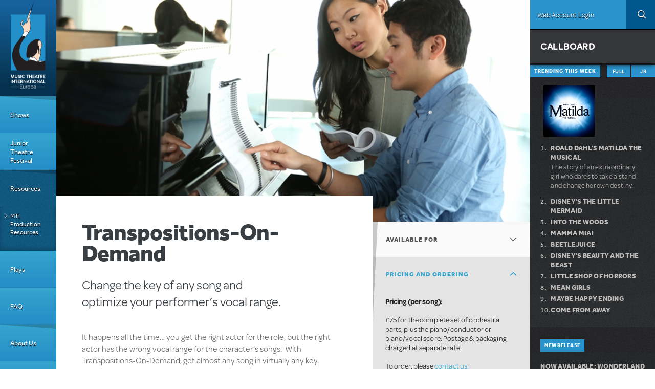

--- FILE ---
content_type: text/javascript
request_url: https://www.mtishows.co.uk/sites/default/files/js/js_hgXFNR_Vf_6DAAizxHZdItxtlB2xsSiO2lWzLU5Ew-8.js
body_size: 9233
content:

(function($) {

/**
 * Drupal FieldGroup object.
 */
Drupal.FieldGroup = Drupal.FieldGroup || {};
Drupal.FieldGroup.Effects = Drupal.FieldGroup.Effects || {};
Drupal.FieldGroup.groupWithfocus = null;

Drupal.FieldGroup.setGroupWithfocus = function(element) {
  element.css({display: 'block'});
  Drupal.FieldGroup.groupWithfocus = element;
}

/**
 * Implements Drupal.FieldGroup.processHook().
 */
Drupal.FieldGroup.Effects.processFieldset = {
  execute: function (context, settings, type) {
    if (type == 'form') {
      // Add required fields mark to any fieldsets containing required fields
      $('fieldset.fieldset', context).once('fieldgroup-effects', function(i) {
        if ($(this).is('.required-fields') && $(this).find('.form-required').length > 0) {
          $('legend span.fieldset-legend', $(this)).eq(0).append(' ').append($('.form-required').eq(0).clone());
        }
        if ($('.error', $(this)).length) {
          $('legend span.fieldset-legend', $(this)).eq(0).addClass('error');
          Drupal.FieldGroup.setGroupWithfocus($(this));
        }
      });
    }
  }
}

/**
 * Implements Drupal.FieldGroup.processHook().
 */
Drupal.FieldGroup.Effects.processAccordion = {
  execute: function (context, settings, type) {
    $('div.field-group-accordion-wrapper', context).once('fieldgroup-effects', function () {
      var wrapper = $(this);

      // Get the index to set active.
      var active_index = false;
      wrapper.find('.accordion-item').each(function(i) {
        if ($(this).hasClass('field-group-accordion-active')) {
          active_index = i;
        }
      });

      wrapper.accordion({
        heightStyle: "content", // jQuery UI >= v1.9
        autoHeight: false,      // jQuery UI < v1.9
        active: active_index,
        collapsible: true,
        changestart: function(event, ui) {
          if ($(this).hasClass('effect-none')) {
            ui.options.animated = false;
          }
          else {
            ui.options.animated = 'slide';
          }
        }
      });

      if (type == 'form') {

        var $firstErrorItem = false;

        // Add required fields mark to any element containing required fields
        wrapper.find('div.field-group-accordion-item').each(function(i) {

          if ($(this).is('.required-fields') && $(this).find('.form-required').length > 0) {
            $('h3.ui-accordion-header a').eq(i).append(' ').append($('.form-required').eq(0).clone());
          }
          if ($('.error', $(this)).length) {
            // Save first error item, for focussing it.
            if (!$firstErrorItem) {
              $firstErrorItem = $(this).parent().accordion("option", "active", i);
            }
            $('h3.ui-accordion-header').eq(i).addClass('error');
          }
        });

        // Save first error item, for focussing it.
        if (!$firstErrorItem) {
          $('.ui-accordion-content-active', $firstErrorItem).css({height: 'auto', width: 'auto', display: 'block'});
        }

      }
    });
  }
}

/**
 * Implements Drupal.FieldGroup.processHook().
 */
Drupal.FieldGroup.Effects.processHtabs = {
  execute: function (context, settings, type) {
    if (type == 'form') {
      // Add required fields mark to any element containing required fields
      $('fieldset.horizontal-tabs-pane', context).once('fieldgroup-effects', function(i) {
        if ($(this).is('.required-fields') && $(this).find('.form-required').length > 0) {
          $(this).data('horizontalTab').link.find('strong:first').after($('.form-required').eq(0).clone()).after(' ');
        }
        if ($('.error', $(this)).length) {
          $(this).data('horizontalTab').link.parent().addClass('error');
          Drupal.FieldGroup.setGroupWithfocus($(this));
          $(this).data('horizontalTab').focus();
        }
      });
    }
  }
}

/**
 * Implements Drupal.FieldGroup.processHook().
 */
Drupal.FieldGroup.Effects.processTabs = {
  execute: function (context, settings, type) {
    if (type == 'form') {

      var errorFocussed = false;

      // Add required fields mark to any fieldsets containing required fields
      $('fieldset.vertical-tabs-pane', context).once('fieldgroup-effects', function(i) {
        if ($(this).is('.required-fields') && $(this).find('.form-required').length > 0) {
          $(this).data('verticalTab').link.find('strong:first').after($('.form-required').eq(0).clone()).after(' ');
        }
        if ($('.error', $(this)).length) {
          $(this).data('verticalTab').link.parent().addClass('error');
          // Focus the first tab with error.
          if (!errorFocussed) {
            Drupal.FieldGroup.setGroupWithfocus($(this));
            $(this).data('verticalTab').focus();
            errorFocussed = true;
          }
        }
      });
    }
  }
}

/**
 * Implements Drupal.FieldGroup.processHook().
 *
 * TODO clean this up meaning check if this is really
 *      necessary.
 */
Drupal.FieldGroup.Effects.processDiv = {
  execute: function (context, settings, type) {

    $('div.collapsible', context).once('fieldgroup-effects', function() {
      var $wrapper = $(this);

      // Turn the legend into a clickable link, but retain span.field-group-format-toggler
      // for CSS positioning.

      var $toggler = $('span.field-group-format-toggler:first', $wrapper);
      var $link = $('<a class="field-group-format-title" href="#"></a>');
      $link.prepend($toggler.contents());

      // Add required field markers if needed
      if ($(this).is('.required-fields') && $(this).find('.form-required').length > 0) {
        $link.append(' ').append($('.form-required').eq(0).clone());
      }

      $link.appendTo($toggler);

      // .wrapInner() does not retain bound events.
      $link.click(function () {
        var wrapper = $wrapper.get(0);
        // Don't animate multiple times.
        if (!wrapper.animating) {
          wrapper.animating = true;
          var speed = $wrapper.hasClass('speed-fast') ? 300 : 1000;
          if ($wrapper.hasClass('effect-none') && $wrapper.hasClass('speed-none')) {
            $('> .field-group-format-wrapper', wrapper).toggle();
            wrapper.animating = false;
          }
          else if ($wrapper.hasClass('effect-blind')) {
            $('> .field-group-format-wrapper', wrapper).toggle('blind', {}, speed);
            wrapper.animating = false;
          }
          else {
            $('> .field-group-format-wrapper', wrapper).toggle(speed, function() {
              wrapper.animating = false;
            });
          }
        }
        $wrapper.toggleClass('collapsed');
        return false;
      });

    });
  }
};

/**
 * Behaviors.
 */
Drupal.behaviors.fieldGroup = {
  attach: function (context, settings) {
    settings.field_group = settings.field_group || Drupal.settings.field_group;
    if (settings.field_group == undefined) {
      return;
    }

    // Execute all of them.
    $.each(Drupal.FieldGroup.Effects, function (func) {
      // We check for a wrapper function in Drupal.field_group as
      // alternative for dynamic string function calls.
      var type = func.toLowerCase().replace("process", "");
      if (settings.field_group[type] != undefined && $.isFunction(this.execute)) {
        this.execute(context, settings, settings.field_group[type]);
      }
    });

    // Fixes css for fieldgroups under vertical tabs.
    $('.fieldset-wrapper .fieldset > legend').css({display: 'block'});
    $('.vertical-tabs fieldset.fieldset').addClass('default-fallback');

    // Add a new ID to each fieldset.
    $('.group-wrapper .horizontal-tabs-panes > fieldset', context).once('group-wrapper-panes-processed', function() {
      // Tats bad, but we have to keep the actual id to prevent layouts to break.
      var fieldgroupID = 'field_group-' + $(this).attr('id');
      $(this).attr('id', fieldgroupID);
    });
    // Set the hash in url to remember last userselection.
    $('.group-wrapper ul li').once('group-wrapper-ul-processed', function() {
      var fieldGroupNavigationListIndex = $(this).index();
      $(this).children('a').click(function() {
        var fieldset = $('.group-wrapper fieldset').get(fieldGroupNavigationListIndex);
        // Grab the first id, holding the wanted hashurl.
        var hashUrl = $(fieldset).attr('id').replace(/^field_group-/, '').split(' ')[0];
        window.location.hash = hashUrl;
      });
    });

  }
};

})(jQuery);
;
/**
 * @file
 * Form protection and AJAX retry mechanisms for MTI Resources.
 *
 * Prevents "Invalid form POST data" errors by:
 * 1. Refreshing form tokens before they expire
 * 2. Automatically retrying failed AJAX requests
 * 3. Warning users about stale forms
 */

(function ($) {
  Drupal.behaviors.mtiResourcesFormProtection = {
    attach: function (context, settings) {
      var formProtection = {
        // Form token expires after 6 hours in Drupal by default
        tokenLifetime: 6 * 60 * 60 * 1000, // 6 hours in milliseconds
        warningTime: 5.5 * 60 * 60 * 1000, // Show warning after 5.5 hours
        formSubmitTime: null,
        warningShown: false,
        retryAttempts: {},

        init: function() {
          this.formSubmitTime = new Date().getTime();
          this.startTokenMonitoring();
          this.setupAjaxRetry();
        },

        /**
         * Monitor form age and refresh or warn about stale forms.
         */
        startTokenMonitoring: function() {
          var self = this;

          // Check form age every 5 minutes
          setInterval(function() {
            var currentTime = new Date().getTime();
            var formAge = currentTime - self.formSubmitTime;

            // Show warning when form is getting old
            if (formAge > self.warningTime && !self.warningShown) {
              self.showStaleFormWarning();
              self.warningShown = true;
            }

            // Refresh the page if form is too old (near expiration)
            if (formAge > self.tokenLifetime * 0.95) {
              self.handleExpiredForm();
            }
          }, 5 * 60 * 1000); // Check every 5 minutes
        },

        /**
         * Show warning about stale form.
         */
        showStaleFormWarning: function() {
          var message = '<div class="messages warning" role="alert" id="form-stale-warning">' +
            '<h2 class="element-invisible">Warning message</h2>' +
            'This page has been open for a while. To avoid errors, please refresh the page before continuing.' +
            ' <a href="#" class="refresh-page-link">Refresh now</a>' +
            '</div>';

          // Prepend warning to forms with AJAX
          $('form[id*="mti-resources"]', context).once('form-warning').each(function() {
            $(this).prepend(message);
          });

          // Add click handler for refresh link
          $('.refresh-page-link').click(function(e) {
            e.preventDefault();
            location.reload();
          });
        },

        /**
         * Handle expired form by forcing refresh.
         */
        handleExpiredForm: function() {
          // Save any form values to sessionStorage before refresh
          $('form[id*="mti-resources"] select, form[id*="mti-resources"] input').each(function() {
            var name = $(this).attr('name');
            var value = $(this).val();
            if (name && value) {
              sessionStorage.setItem('form_' + name, value);
            }
          });

          // Reload the page
          location.reload();
        },

        /**
         * Restore form values after page refresh.
         */
        restoreFormValues: function() {
          $('form[id*="mti-resources"] select, form[id*="mti-resources"] input').each(function() {
            var name = $(this).attr('name');
            if (name) {
              var savedValue = sessionStorage.getItem('form_' + name);
              if (savedValue) {
                $(this).val(savedValue);
                sessionStorage.removeItem('form_' + name);

                // Trigger change event for AJAX elements
                if ($(this).attr('data-drupal-selector')) {
                  $(this).trigger('change');
                }
              }
            }
          });
        },

        /**
         * Setup automatic retry for failed AJAX requests.
         */
        setupAjaxRetry: function() {
          var self = this;

          // Store the original Drupal.ajax.prototype.error if it exists
          // Only override once using a flag to prevent multiple overrides
          if (typeof Drupal.ajax !== 'undefined' &&
              typeof Drupal.ajax.prototype.error !== 'undefined' &&
              !Drupal.ajax.prototype.mtiResourcesErrorOverridden) {

            var originalError = Drupal.ajax.prototype.error;

            // Mark that we've overridden this
            Drupal.ajax.prototype.mtiResourcesErrorOverridden = true;

            Drupal.ajax.prototype.error = function(xmlhttprequest, uri, customMessage) {
              var shouldRetry = false;

              // Check for form POST data errors
              if (xmlhttprequest.status === 200 &&
                  xmlhttprequest.responseText &&
                  xmlhttprequest.responseText.indexOf('Invalid form POST data') !== -1) {
                shouldRetry = true;
              }

              // Check for 403 errors (form token issues)
              if (xmlhttprequest.status === 403) {
                shouldRetry = true;
              }

              // Get a unique identifier for this AJAX request
              var requestId = uri + '_' + Date.now();

              if (shouldRetry && !self.retryAttempts[requestId]) {
                // Mark this request as attempted
                self.retryAttempts[requestId] = true;

                // Wait a moment then retry
                var ajaxObject = this;
                setTimeout(function() {
                  // Clear the error flag
                  if (ajaxObject.element) {
                    $(ajaxObject.element).removeClass('ajax-error');
                  }

                  // Rebuild the form state and retry
                  if (ajaxObject.element && ajaxObject.element.form) {
                    // Trigger the AJAX request again
                    $(ajaxObject.element).trigger(ajaxObject.event);
                  }

                  // Clean up retry tracking after 30 seconds
                  setTimeout(function() {
                    delete self.retryAttempts[requestId];
                  }, 30000);
                }, 500);

                return; // Don't show error yet
              }

              // Show user-friendly error message instead of Drupal's default
              if (shouldRetry) {
                self.showAjaxError();
                return;
              }

              // Call original error handler for other types of errors
              originalError.apply(this, arguments);
            };
          }

          // Also handle general AJAX errors - use .once() to prevent multiple bindings
          $(document).once('mti-resources-ajax-error-handler').ajaxError(function(event, jqxhr, settings, thrownError) {
            // Only handle MTI Resources form AJAX calls (they go through system/ajax)
            if (!settings.url || settings.url.indexOf('system/ajax') === -1) {
              return;
            }

            var shouldHandle = false;

            if (jqxhr.status === 200 && jqxhr.responseText &&
                jqxhr.responseText.indexOf('Invalid form POST data') !== -1) {
              shouldHandle = true;
            } else if (jqxhr.status === 403) {
              shouldHandle = true;
            }

            if (shouldHandle && !settings.retryAttempted) {
              settings.retryAttempted = true;

              // Retry after a short delay
              setTimeout(function() {
                $.ajax(settings);
              }, 500);
            }
          });
        },

        /**
         * Show user-friendly AJAX error message.
         */
        showAjaxError: function() {
          var message = '<div class="messages error" role="alert" id="ajax-error-message">' +
            '<h2 class="element-invisible">Error message</h2>' +
            'An error occurred while loading the content. Please refresh the page and try again.' +
            '</div>';

          // Remove any existing error messages
          $('#ajax-error-message').remove();

          // Show error message
          if ($('#form-stale-warning').length) {
            $('#form-stale-warning').replaceWith(message);
          } else {
            $('form[id*="mti-resources"]').first().prepend(message);
          }

          // Scroll to the error message
          $('html, body').animate({
            scrollTop: $('#ajax-error-message').offset().top - 100
          }, 500);

          // Auto-hide after 15 seconds
          setTimeout(function() {
            $('#ajax-error-message').fadeOut(function() {
              $(this).remove();
            });
          }, 15000);
        }
      };

      // Initialize form protection for any forms with AJAX
      $('form[id*="mti-resources"]', context).once('form-protection').each(function() {
        // Only initialize if the form has AJAX elements
        if ($(this).find('[data-drupal-selector]').length > 0 || $(this).find('.ajax-processed').length > 0) {
          formProtection.init();
          formProtection.restoreFormValues();
        }
      });

      // Also protect the resource_product_id select specifically
      $('#edit-resource-product-id', context).once('resource-select-protection').each(function() {
        formProtection.init();
        formProtection.restoreFormValues();
      });
    }
  };
})(jQuery);
;
/**      
* Below are the breakpoints supported for MTI
* Please also see mti_theme/scss/global/variables.scss
* $breakpoint-xsmall: max-width 300px;
* $breakpoint-small: max-width 500px;
* $expandpoint-tablet: 641px;
* $expandpoint-mid: 769px;
* $expandpoint-wide: 961px;
* $expandpoint-full-width: 1200px;
*/
(function ($) {
  var sizes = {
    'xsmall': '300px',
    'small': '500px',
    'tablet': '641px',
    'mid': '769px',
    'wide': '961px',
    'full': '1200px'
  };
  Drupal.settings.breakPoint = false;
  $.each(sizes, function(index, value) {
    if(window.matchMedia('(max-width: ' +  value +')').matches && !Drupal.settings.breakPoint && index !== 'full') {
      Drupal.settings.breakPoint = index;
    }
    else if (index === 'full' && !Drupal.settings.breakPoint){
      Drupal.settings.breakPoint = index;
    }
  })

}) (jQuery);
;
/*
 * @file
 * Integration with the colorbox library/module
 */

(function ($) {
    Drupal.ajax.prototype.commands.colorboxNodeReload = function (ajax, response) {
        location.reload();
    };

    Drupal.ajax.prototype.commands.colorboxNodeRedirect = function (ajax, response) {
        window.location.replace(response.data);
    };

    Drupal.behaviors.colorboxNode = {
        // Lets find our class name and change our URL to
        // our defined menu path to open in a colorbox modal.
        attach: function (context, settings) {
            // Make sure colorbox exists.
            if (!$.isFunction($.colorbox) || typeof settings.colorbox === 'undefined') {
                return;
            }

            // Mobile detection extracted from the colorbox module.
            // If the mobile setting is turned on, it will turn off the colorbox modal for mobile devices.
            if (settings.colorbox.mobiledetect && window.matchMedia) {
                // Disable Colorbox for small screens.
                var mq = window.matchMedia("(max-device-width: " + settings.colorbox.mobiledevicewidth + ")");
                if (mq.matches) {
                    return;
                }
            }

            $('.colorbox-node', context).once('init-colorbox-node-processed', function () {
                $(this).colorboxNode({'launch': false});
            });

            // When using contextual links and clicking from within the colorbox
            // we need to close down colorbox when opening the built in overlay.
            $('ul.contextual-links a', context).once('colorboxNodeContextual').click(function () {
                $.colorbox.close();
            });
        }
    };

    $.fn.colorboxNodeLaunch = function (settings) {
        var $this = $(this).clone();

        // Clear out the rel to prevent any confusion if not using the gallery class.
        if(!$this.hasClass('colorbox-node-gallery')) {
            $this.attr('rel', '');
        }

        if (!hrefIsSafe(settings.href)) {
          return;
        }
        // Lets extract our width and height giving priority to the data attributes.
        var innerWidth = $this.data('inner-width');
        var innerHeight = $this.data('inner-height');
        if (typeof innerWidth != 'undefined' && typeof innerHeight != 'undefined') {
            var params = $.urlDataParams(innerWidth, innerHeight);
        } else {
            var params = $.urlParams(settings.href);
        }

        // If we did not find a width or height, lets use the default.
        if (params.innerHeight == undefined) {
            params.innerHeight = settings.height;
        }
        if (params.innerWidth == undefined) {
            params.innerWidth = settings.width;
        }

        params.html = '<div id="colorboxNodeLoading"></div>';
        params.onComplete = function () {
            $this.colorboxNodeGroup();
        };
        params.open = true;

        // Launch our colorbox with the provided settings
        $this.colorbox($.extend({}, Drupal.settings.colorbox, params));
    };

    // Bind our colorbox node functionality to an anchor
    $.fn.colorboxNode = function (options) {
        var $this = this;
        options = options || {};

        var settings = {
            'launch': true,
            'width': Drupal.settings.colorbox_node.width,
            'height': Drupal.settings.colorbox_node.height
        };

        $.extend(settings, options);

        settings.href = $this.attr('data-href');
        if (typeof settings.href == 'undefined' || settings.href == false) {
            settings.href = $this.attr('href');
        }
        settings.href = Drupal.checkPlain(settings.href).replaceAll('&amp;', '&');

        // Create an element so we can parse our a URL no matter if its internal or external.
        var parse = document.createElement('a');
        parse.href = settings.href;

        if(!settings.href) {
            alert(Drupal.t('No url found on element'));
        }

        // Lets add our colorbox link after the base path if necessary.
        var base_path = Drupal.settings.basePath;
        var path_prefix = Drupal.settings.pathPrefix;
        var pathname = parse.pathname;

        // Lets check to see if the pathname has a forward slash.
        // This problem happens in IE7/IE8
        if (pathname.charAt(0) != '/') {
            pathname = '/' + parse.pathname;
        }

        // If clean URL's are not turned on, lets check for that.
        var cleanURLs = $.getParameterByName('q', settings.href);
        if (base_path != '/') {
            if (cleanURLs != '') {
                settings.link = pathname.replace(base_path, base_path + parse.search.replace('?q=', '?q=/' + path_prefix + 'colorbox/'));
            } else {
                settings.link = pathname.replace(base_path, base_path + path_prefix + 'colorbox/') + parse.search;
            }
        } else {
            if (cleanURLs != '') {
                settings.link = base_path + parse.search.replace('?q=', '?q=/' + path_prefix + 'colorbox/');
            } else {
                settings.link = base_path + path_prefix + 'colorbox' + pathname + parse.search;
            }
        }

        // Bind Ajax behaviors to the element
        var element_settings = {};
        element_settings.async = true;

        // This removes any loading/progress bar on the clicked link
        // and displays the colorbox loading screen instead.
        element_settings.progress = { 'type': 'none' };
        // For anchor tags, these will go to the target of the anchor rather
        // than the usual location.
        if (settings.link) {
            element_settings.url = settings.link;
            element_settings.event = 'click';
        }

        // Log our click handler to our ajax object
        var base = Drupal.checkPlain($(this).attr('id'));
        Drupal.ajax[base] = new Drupal.ajax(base, this, element_settings);

        // Default to auto click for manual call to this function.
        if (settings.launch) {
            Drupal.ajax[base].eventResponse(this, 'click');
            $(this).colorboxNodeLaunch(settings);
        }
        else {
            $(this).click(function () {
                $(this).colorboxNodeLaunch(settings);
            });
        }
    };

    // Allow for grouping on links to showcase a gallery with left/right arrows.
    // This function will find the next index of each link on the page by the rel
    // and manually force a click on the link to call that AJAX and update the
    // modal window.
    $.fn.colorboxNodeGroup = function () {
        // Lets do setup our gallery type of functions.
        var $this = $(this);
        var rel = Drupal.checkPlain($this.attr('rel'));
        if (rel && $this.hasClass('colorbox-node-gallery')) {
            if ($('a.colorbox-node-gallery[rel="' + rel + '"]:not(#colorbox a[rel="' + rel + '"])').length > 1) {
                $related = $('a.colorbox-node-gallery[rel="' + rel + '"]:not(#colorbox a[rel="' + rel + '"])');

                // filter $related array by href, to have mutliple colorbox links to the same target
                // appear as one item in the gallery only
                var $related_unique = [];
                $related.each(function () {
                    $.findHref($related_unique, this.href);
                    if (!$.findHref($related_unique, this.href).length) {
                        $related_unique.push(this);
                    }
                });
                // we have to get the actual used element from the filtered list in order to get it's relative index
                var current = $.findHref($related_unique, $this.get(0).href);
                $related = $($related_unique);
                var idx = $related.index($(current));
                var tot = $related.length;

                // Show our gallery buttons
                $('#cboxPrevious, #cboxNext').show();
                $.colorbox.next = function () {
                    index = get_index(1);
                    $related[index].click();
                };
                $.colorbox.prev = function () {
                    index = get_index(-1);
                    $related[index].click();
                };

                // Setup our current HTML
                $('#cboxCurrent').html(Drupal.settings.colorbox.current.replace('{current}', idx + 1).replace('{total}', tot)).show();
                $('#cboxNext').html(Drupal.settings.colorbox.next).show();
                $('#cboxPrevious').html(Drupal.settings.colorbox.previous).show();

                var prefix = 'colorbox';
                // Remove Bindings and re-add
                // @TODO: There must be a better way?  If we don't remove it causes a memory to be exhausted.
                $(document).unbind('keydown.' + prefix);

                // Add Key Bindings
                $(document).bind('keydown.' + prefix, function (e) {
                    var key = e.keyCode;
                    if ($related[1] && !e.altKey) {
                        if (key === 37) {
                            e.preventDefault();
                            $.colorbox.prev();
                        } else if (key === 39) {
                            e.preventDefault();
                            $.colorbox.next();
                        }
                    }
                });
            }

            function get_index(increment) {
                var max = $related.length;
                var newIndex = (idx + increment) % max;
                return (newIndex < 0) ? max + newIndex : newIndex;
            }

        }
    };

    // Find a colorbox link by href in an array
    $.findHref = function (items, href) {
        return $.grep(items, function (n, i) {
            return n.href == href;
        });
    };

    // Utility function to parse out our width/height from our url params
    $.urlParams = function (url) {
        var p = {},
            e,
            a = /\+/g,  // Regex for replacing addition symbol with a space
            r = /([^&=]+)=?([^&]*)/g,
            d = function (s) {
                return decodeURIComponent(s.replace(a, ' '));
            },
            q = url.split('?');
        while (e = r.exec(q[1])) {
            e[1] = d(e[1]);
            e[2] = d(e[2]);
            switch (e[2].toLowerCase()) {
                case 'true':
                case 'yes':
                    e[2] = true;
                    break;

                case 'false':
                case 'no':
                    e[2] = false;
                    break;
            }
            if (e[1] == 'width') {
                e[1] = 'innerWidth';
            }
            if (e[1] == 'height') {
                e[1] = 'innerHeight';
            }
            p[e[1]] = e[2];
        }
        return p;
    };

    // Utility function to return our data attributes for width/height
    $.urlDataParams = function (innerWidth, innerHeight) {
        return {'innerWidth':innerWidth,'innerHeight':innerHeight};
    };

    $.getParameterByName = function (name, href) {
        name = name.replace(/[\[]/, "\\\[").replace(/[\]]/, "\\\]");
        var regexString = "[\\?&]" + name + "=([^&#]*)";
        var regex = new RegExp(regexString);
        var found = regex.exec(href);
        if (found == null) {
            return "";
        }
        else {
            return decodeURIComponent(found[1].replace(/\+/g, " "));
        }
    };

    /**
     * Returns true if the passed-in href string is safe for colorbox_load.
     *
     * @param href
     *   The href string to be tested.
     *
     * @return
     *   Boolean true if the href is safe.
     */
    function hrefIsSafe(href) {
      var normalizedUrl = Drupal.absoluteUrl(href);

      // Only local, non-file-system URLs are allowed.
      if (!Drupal.urlIsLocal(normalizedUrl)) {
        return false;
      }

      // Reject uploaded files from the public or private file system.
      if (normalizedUrl.indexOf(Drupal.settings.colorbox.file_public_path) !== -1 ||
        normalizedUrl.match(/\/system\/files\//) ||
        normalizedUrl.match(/[?|&]q=system\/files\//)) {
        return false;
      }

      // All checks passed.
      return true;
    }
})(jQuery);
;
